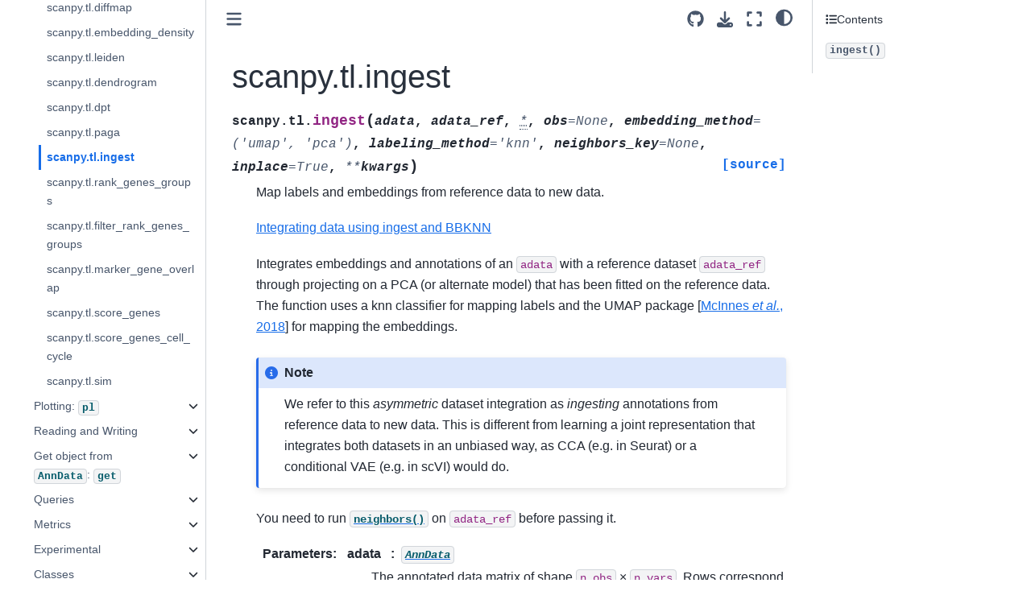

--- FILE ---
content_type: text/html; charset=utf-8
request_url: https://scanpy.readthedocs.io/en/latest/generated/scanpy.tl.ingest.html
body_size: 9569
content:

<!DOCTYPE html>


<html lang="en" data-content_root="../" >

  <head>
    <meta charset="utf-8" />
    <meta name="viewport" content="width=device-width, initial-scale=1.0" /><meta name="viewport" content="width=device-width, initial-scale=1" />
<meta property="og:title" content="scanpy.tl.ingest" />
<meta property="og:type" content="website" />
<meta property="og:url" content="https://scanpy.readthedocs.io/en/stable/generated/scanpy.tl.ingest.html" />
<meta property="og:site_name" content="Scanpy" />
<meta property="og:image" content="https://scanpy.readthedocs.io/en/stable/_static/Scanpy_Logo_BrightFG.svg" />
<meta property="og:image:alt" content="Scanpy" />

    <title>scanpy.tl.ingest &#8212; scanpy</title>
  
  
  
  <script data-cfasync="false">
    document.documentElement.dataset.mode = localStorage.getItem("mode") || "";
    document.documentElement.dataset.theme = localStorage.getItem("theme") || "";
  </script>
  
  <!-- Loaded before other Sphinx assets -->
  <link href="../_static/styles/theme.css?digest=dfe6caa3a7d634c4db9b" rel="stylesheet" />
<link href="../_static/styles/bootstrap.css?digest=dfe6caa3a7d634c4db9b" rel="stylesheet" />
<link href="../_static/styles/pydata-sphinx-theme.css?digest=dfe6caa3a7d634c4db9b" rel="stylesheet" />

  
  <link href="../_static/vendor/fontawesome/6.5.2/css/all.min.css?digest=dfe6caa3a7d634c4db9b" rel="stylesheet" />
  <link rel="preload" as="font" type="font/woff2" crossorigin href="../_static/vendor/fontawesome/6.5.2/webfonts/fa-solid-900.woff2" />
<link rel="preload" as="font" type="font/woff2" crossorigin href="../_static/vendor/fontawesome/6.5.2/webfonts/fa-brands-400.woff2" />
<link rel="preload" as="font" type="font/woff2" crossorigin href="../_static/vendor/fontawesome/6.5.2/webfonts/fa-regular-400.woff2" />

    <link rel="stylesheet" type="text/css" href="../_static/pygments.css?v=b86133f3" />
    <link rel="stylesheet" type="text/css" href="../_static/styles/scanpy.css?v=aeb9054f" />
    <link rel="stylesheet" type="text/css" href="../_static/mystnb.8ecb98da25f57f5357bf6f572d296f466b2cfe2517ffebfabe82451661e28f02.css" />
    <link rel="stylesheet" type="text/css" href="../_static/copybutton.css?v=76b2166b" />
    <link rel="stylesheet" type="text/css" href="../_static/plot_directive.css" />
    <link rel="stylesheet" type="text/css" href="../_static/sphinx-design.min.css?v=95c83b7e" />
  
  <!-- Pre-loaded scripts that we'll load fully later -->
  <link rel="preload" as="script" href="../_static/scripts/bootstrap.js?digest=dfe6caa3a7d634c4db9b" />
<link rel="preload" as="script" href="../_static/scripts/pydata-sphinx-theme.js?digest=dfe6caa3a7d634c4db9b" />
  <script src="../_static/vendor/fontawesome/6.5.2/js/all.min.js?digest=dfe6caa3a7d634c4db9b"></script>

    
    
    <script src="../_static/documentation_options.js?v=66482c63"></script>
    <script src="../_static/doctools.js?v=9bcbadda"></script>
    <script src="../_static/sphinx_highlight.js?v=dc90522c"></script>
    <script src="../_static/clipboard.min.js?v=a7894cd8"></script>
    <script src="../_static/copybutton.js?v=f281be69"></script>
    <script defer="defer" src="../_static/scripts/rtd-sphinx-search.js?v=2d20a6bd"></script>
    <script src="../_static/scripts/sphinx-book-theme.js?v=887ef09a"></script>
    <script src="../_static/design-tabs.js?v=f930bc37"></script>
    <script>DOCUMENTATION_OPTIONS.pagename = 'generated/scanpy.tl.ingest';</script>
    

    <link rel="index" title="Index" href="../genindex.html" />
    <link rel="search" title="Search" href="../search.html" />
    <link rel="next" title="scanpy.tl.rank_genes_groups" href="scanpy.tl.rank_genes_groups.html" />
    <link rel="prev" title="scanpy.tl.paga" href="scanpy.tl.paga.html" />
  <meta name="viewport" content="width=device-width, initial-scale=1"/>
  <meta name="docsearch:language" content="en"/>
    <meta name="readthedocs-addons-api-version" content="1" />
    

  <script async type="text/javascript" src="/_/static/javascript/readthedocs-addons.js"></script><meta name="readthedocs-project-slug" content="icb-scanpy" /><meta name="readthedocs-version-slug" content="latest" /><meta name="readthedocs-resolver-filename" content="/generated/scanpy.tl.ingest.html" /><meta name="readthedocs-http-status" content="200" /></head>
  
  
  <body data-bs-spy="scroll" data-bs-target=".bd-toc-nav" data-offset="180" data-bs-root-margin="0px 0px -60%" data-default-mode="">

  
  
  <div id="pst-skip-link" class="skip-link d-print-none"><a href="#main-content">Skip to main content</a></div>
  
  <div id="pst-scroll-pixel-helper"></div>
  
  <button type="button" class="btn rounded-pill" id="pst-back-to-top">
    <i class="fa-solid fa-arrow-up"></i>Back to top</button>

  
  <input type="checkbox"
          class="sidebar-toggle"
          id="pst-primary-sidebar-checkbox"/>
  <label class="overlay overlay-primary" for="pst-primary-sidebar-checkbox"></label>
  
  <input type="checkbox"
          class="sidebar-toggle"
          id="pst-secondary-sidebar-checkbox"/>
  <label class="overlay overlay-secondary" for="pst-secondary-sidebar-checkbox"></label>
  
  <div class="search-button__wrapper">
    <div class="search-button__overlay"></div>
    <div class="search-button__search-container">
<form class="bd-search d-flex align-items-center"
      action="../search.html"
      method="get">
  <i class="fa-solid fa-magnifying-glass"></i>
  <input type="search"
         class="form-control"
         name="q"
         id="search-input"
         placeholder="Search..."
         aria-label="Search..."
         autocomplete="off"
         autocorrect="off"
         autocapitalize="off"
         spellcheck="false"/>
  <span class="search-button__kbd-shortcut"><kbd class="kbd-shortcut__modifier">Ctrl</kbd>+<kbd>K</kbd></span>
</form></div>
  </div>

  <div class="pst-async-banner-revealer d-none">
  <aside id="bd-header-version-warning" class="d-none d-print-none" aria-label="Version warning"></aside>
</div>

  
    <header class="bd-header navbar navbar-expand-lg bd-navbar d-print-none">
    </header>
  

  <div class="bd-container">
    <div class="bd-container__inner bd-page-width">
      
      
      
      <div class="bd-sidebar-primary bd-sidebar">
        

  
  <div class="sidebar-header-items sidebar-primary__section">
    
    
    
    
  </div>
  
    <div class="sidebar-primary-items__start sidebar-primary__section">
        <div class="sidebar-primary-item">

  
    
  

<a class="navbar-brand logo" href="../index.html">
  
  
  
  
  
    
    
      
    
    
    <img src="../_static/Scanpy_Logo_BrightFG.svg" class="logo__image only-light" alt="scanpy - Home"/>
    <script>document.write(`<img src="../_static/Scanpy_Logo_BrightFG.svg" class="logo__image only-dark" alt="scanpy - Home"/>`);</script>
  
  
</a></div>
        <div class="sidebar-primary-item">

 <script>
 document.write(`
   <button class="btn search-button-field search-button__button" title="Search" aria-label="Search" data-bs-placement="bottom" data-bs-toggle="tooltip">
    <i class="fa-solid fa-magnifying-glass"></i>
    <span class="search-button__default-text">Search</span>
    <span class="search-button__kbd-shortcut"><kbd class="kbd-shortcut__modifier">Ctrl</kbd>+<kbd class="kbd-shortcut__modifier">K</kbd></span>
   </button>
 `);
 </script></div>
        <div class="sidebar-primary-item"><nav class="bd-links bd-docs-nav" aria-label="Main">
    <div class="bd-toc-item navbar-nav active">
        <ul class="current nav bd-sidenav">
<li class="toctree-l1"><a class="reference internal" href="../installation.html">Installation</a></li>
<li class="toctree-l1 has-children"><a class="reference internal" href="../tutorials/index.html">Tutorials</a><details><summary><span class="toctree-toggle" role="presentation"><i class="fa-solid fa-chevron-down"></i></span></summary><ul>
<li class="toctree-l2 has-children"><a class="reference internal" href="../tutorials/basics/index.html">Basics</a><details><summary><span class="toctree-toggle" role="presentation"><i class="fa-solid fa-chevron-down"></i></span></summary><ul>
<li class="toctree-l3"><a class="reference internal" href="../tutorials/basics/clustering.html">Preprocessing and clustering</a></li>
<li class="toctree-l3"><a class="reference internal" href="../tutorials/basics/clustering-2017.html">Preprocessing and clustering 3k PBMCs (legacy workflow)</a></li>
<li class="toctree-l3"><a class="reference internal" href="../tutorials/basics/integrating-data-using-ingest.html">Integrating data using ingest and BBKNN</a></li>
</ul>
</details></li>
<li class="toctree-l2 has-children"><a class="reference internal" href="../tutorials/plotting/index.html">Plotting</a><details><summary><span class="toctree-toggle" role="presentation"><i class="fa-solid fa-chevron-down"></i></span></summary><ul>
<li class="toctree-l3"><a class="reference internal" href="../tutorials/plotting/core.html">Core plotting functions</a></li>
<li class="toctree-l3"><a class="reference internal" href="../tutorials/plotting/advanced.html">Customizing Scanpy plots</a></li>
</ul>
</details></li>
<li class="toctree-l2 has-children"><a class="reference internal" href="../tutorials/trajectories/index.html">Trajectories</a><details><summary><span class="toctree-toggle" role="presentation"><i class="fa-solid fa-chevron-down"></i></span></summary><ul>
<li class="toctree-l3"><a class="reference internal" href="../tutorials/trajectories/paga-paul15.html">Trajectory inference for hematopoiesis in mouse</a></li>
</ul>
</details></li>
<li class="toctree-l2 has-children"><a class="reference internal" href="../tutorials/experimental/index.html">Experimental</a><details><summary><span class="toctree-toggle" role="presentation"><i class="fa-solid fa-chevron-down"></i></span></summary><ul>
<li class="toctree-l3"><a class="reference internal" href="../tutorials/experimental/pearson_residuals.html">How to preprocess UMI count data with analytic Pearson residuals</a></li>
<li class="toctree-l3"><a class="reference internal" href="../tutorials/experimental/dask.html">Using <code class="docutils literal notranslate"><span class="pre">dask</span></code> with Scanpy</a></li>
</ul>
</details></li>
</ul>
</details></li>
<li class="toctree-l1"><a class="reference internal" href="../usage-principles.html">Usage Principles</a></li>
<li class="toctree-l1 has-children"><a class="reference internal" href="../how-to/index.html">How to</a><details><summary><span class="toctree-toggle" role="presentation"><i class="fa-solid fa-chevron-down"></i></span></summary><ul>
<li class="toctree-l2"><a class="reference internal" href="../how-to/cell-cycle.html">Cell-Cycle Scoring and Regression</a></li>
<li class="toctree-l2"><a class="reference internal" href="../how-to/knn-transformers.html">Using other kNN libraries in Scanpy</a></li>
<li class="toctree-l2"><a class="reference internal" href="../how-to/plotting-with-marsilea.html">Plotting with Marsilea</a></li>
</ul>
</details></li>
<li class="toctree-l1 current active has-children"><a class="reference internal" href="../api/index.html">API</a><details open="open"><summary><span class="toctree-toggle" role="presentation"><i class="fa-solid fa-chevron-down"></i></span></summary><ul class="current">
<li class="toctree-l2 has-children"><a class="reference internal" href="../api/preprocessing.html">Preprocessing: <code class="docutils literal notranslate"><span class="pre">pp</span></code></a><details><summary><span class="toctree-toggle" role="presentation"><i class="fa-solid fa-chevron-down"></i></span></summary><ul>
<li class="toctree-l3"><a class="reference internal" href="scanpy.pp.calculate_qc_metrics.html">scanpy.pp.calculate_qc_metrics</a></li>
<li class="toctree-l3"><a class="reference internal" href="scanpy.pp.filter_cells.html">scanpy.pp.filter_cells</a></li>
<li class="toctree-l3"><a class="reference internal" href="scanpy.pp.filter_genes.html">scanpy.pp.filter_genes</a></li>
<li class="toctree-l3"><a class="reference internal" href="scanpy.pp.highly_variable_genes.html">scanpy.pp.highly_variable_genes</a></li>
<li class="toctree-l3"><a class="reference internal" href="scanpy.pp.log1p.html">scanpy.pp.log1p</a></li>
<li class="toctree-l3"><a class="reference internal" href="scanpy.pp.pca.html">scanpy.pp.pca</a></li>
<li class="toctree-l3"><a class="reference internal" href="scanpy.pp.normalize_total.html">scanpy.pp.normalize_total</a></li>
<li class="toctree-l3"><a class="reference internal" href="scanpy.pp.regress_out.html">scanpy.pp.regress_out</a></li>
<li class="toctree-l3"><a class="reference internal" href="scanpy.pp.scale.html">scanpy.pp.scale</a></li>
<li class="toctree-l3"><a class="reference internal" href="scanpy.pp.sample.html">scanpy.pp.sample</a></li>
<li class="toctree-l3"><a class="reference internal" href="scanpy.pp.downsample_counts.html">scanpy.pp.downsample_counts</a></li>
<li class="toctree-l3"><a class="reference internal" href="../api/generated/scanpy.pp.recipe_zheng17.html">scanpy.pp.recipe_zheng17</a></li>
<li class="toctree-l3"><a class="reference internal" href="../api/generated/scanpy.pp.recipe_weinreb17.html">scanpy.pp.recipe_weinreb17</a></li>
<li class="toctree-l3"><a class="reference internal" href="../api/generated/scanpy.pp.recipe_seurat.html">scanpy.pp.recipe_seurat</a></li>
<li class="toctree-l3"><a class="reference internal" href="../api/generated/scanpy.pp.combat.html">scanpy.pp.combat</a></li>
<li class="toctree-l3"><a class="reference internal" href="../api/generated/scanpy.pp.scrublet.html">scanpy.pp.scrublet</a></li>
<li class="toctree-l3"><a class="reference internal" href="../api/generated/scanpy.pp.scrublet_simulate_doublets.html">scanpy.pp.scrublet_simulate_doublets</a></li>
<li class="toctree-l3"><a class="reference internal" href="../api/generated/scanpy.pp.neighbors.html">scanpy.pp.neighbors</a></li>
</ul>
</details></li>
<li class="toctree-l2 current active has-children"><a class="reference internal" href="../api/tools.html">Tools: <code class="docutils literal notranslate"><span class="pre">tl</span></code></a><details open="open"><summary><span class="toctree-toggle" role="presentation"><i class="fa-solid fa-chevron-down"></i></span></summary><ul class="current">
<li class="toctree-l3"><a class="reference internal" href="scanpy.pp.pca.html">scanpy.pp.pca</a></li>
<li class="toctree-l3"><a class="reference internal" href="scanpy.tl.tsne.html">scanpy.tl.tsne</a></li>
<li class="toctree-l3"><a class="reference internal" href="scanpy.tl.umap.html">scanpy.tl.umap</a></li>
<li class="toctree-l3"><a class="reference internal" href="scanpy.tl.draw_graph.html">scanpy.tl.draw_graph</a></li>
<li class="toctree-l3"><a class="reference internal" href="scanpy.tl.diffmap.html">scanpy.tl.diffmap</a></li>
<li class="toctree-l3"><a class="reference internal" href="scanpy.tl.embedding_density.html">scanpy.tl.embedding_density</a></li>
<li class="toctree-l3"><a class="reference internal" href="scanpy.tl.leiden.html">scanpy.tl.leiden</a></li>
<li class="toctree-l3"><a class="reference internal" href="scanpy.tl.dendrogram.html">scanpy.tl.dendrogram</a></li>
<li class="toctree-l3"><a class="reference internal" href="scanpy.tl.dpt.html">scanpy.tl.dpt</a></li>
<li class="toctree-l3"><a class="reference internal" href="scanpy.tl.paga.html">scanpy.tl.paga</a></li>
<li class="toctree-l3 current active"><a class="current reference internal" href="#">scanpy.tl.ingest</a></li>
<li class="toctree-l3"><a class="reference internal" href="scanpy.tl.rank_genes_groups.html">scanpy.tl.rank_genes_groups</a></li>
<li class="toctree-l3"><a class="reference internal" href="scanpy.tl.filter_rank_genes_groups.html">scanpy.tl.filter_rank_genes_groups</a></li>
<li class="toctree-l3"><a class="reference internal" href="scanpy.tl.marker_gene_overlap.html">scanpy.tl.marker_gene_overlap</a></li>
<li class="toctree-l3"><a class="reference internal" href="scanpy.tl.score_genes.html">scanpy.tl.score_genes</a></li>
<li class="toctree-l3"><a class="reference internal" href="scanpy.tl.score_genes_cell_cycle.html">scanpy.tl.score_genes_cell_cycle</a></li>
<li class="toctree-l3"><a class="reference internal" href="scanpy.tl.sim.html">scanpy.tl.sim</a></li>
</ul>
</details></li>
<li class="toctree-l2 has-children"><a class="reference internal" href="../api/plotting.html">Plotting: <code class="docutils literal notranslate"><span class="pre">pl</span></code></a><details><summary><span class="toctree-toggle" role="presentation"><i class="fa-solid fa-chevron-down"></i></span></summary><ul>
<li class="toctree-l3"><a class="reference internal" href="scanpy.pl.scatter.html">scanpy.pl.scatter</a></li>
<li class="toctree-l3"><a class="reference internal" href="scanpy.pl.heatmap.html">scanpy.pl.heatmap</a></li>
<li class="toctree-l3"><a class="reference internal" href="scanpy.pl.dotplot.html">scanpy.pl.dotplot</a></li>
<li class="toctree-l3"><a class="reference internal" href="scanpy.pl.tracksplot.html">scanpy.pl.tracksplot</a></li>
<li class="toctree-l3"><a class="reference internal" href="scanpy.pl.violin.html">scanpy.pl.violin</a></li>
<li class="toctree-l3"><a class="reference internal" href="scanpy.pl.stacked_violin.html">scanpy.pl.stacked_violin</a></li>
<li class="toctree-l3"><a class="reference internal" href="scanpy.pl.matrixplot.html">scanpy.pl.matrixplot</a></li>
<li class="toctree-l3"><a class="reference internal" href="scanpy.pl.clustermap.html">scanpy.pl.clustermap</a></li>
<li class="toctree-l3"><a class="reference internal" href="scanpy.pl.ranking.html">scanpy.pl.ranking</a></li>
<li class="toctree-l3"><a class="reference internal" href="scanpy.pl.dendrogram.html">scanpy.pl.dendrogram</a></li>
<li class="toctree-l3 has-children"><a class="reference internal" href="../api/generated/classes/scanpy.pl.DotPlot.html">scanpy.pl.DotPlot</a><details><summary><span class="toctree-toggle" role="presentation"><i class="fa-solid fa-chevron-down"></i></span></summary><ul>
<li class="toctree-l4"><a class="reference internal" href="../api/generated/classes/scanpy.pl.DotPlot.DEFAULT_COLORMAP.html">scanpy.pl.DotPlot.DEFAULT_COLORMAP</a></li>
<li class="toctree-l4"><a class="reference internal" href="../api/generated/classes/scanpy.pl.DotPlot.DEFAULT_COLOR_LEGEND_TITLE.html">scanpy.pl.DotPlot.DEFAULT_COLOR_LEGEND_TITLE</a></li>
<li class="toctree-l4"><a class="reference internal" href="../api/generated/classes/scanpy.pl.DotPlot.DEFAULT_COLOR_ON.html">scanpy.pl.DotPlot.DEFAULT_COLOR_ON</a></li>
<li class="toctree-l4"><a class="reference internal" href="../api/generated/classes/scanpy.pl.DotPlot.DEFAULT_DOT_EDGECOLOR.html">scanpy.pl.DotPlot.DEFAULT_DOT_EDGECOLOR</a></li>
<li class="toctree-l4"><a class="reference internal" href="../api/generated/classes/scanpy.pl.DotPlot.DEFAULT_DOT_EDGELW.html">scanpy.pl.DotPlot.DEFAULT_DOT_EDGELW</a></li>
<li class="toctree-l4"><a class="reference internal" href="../api/generated/classes/scanpy.pl.DotPlot.DEFAULT_DOT_MAX.html">scanpy.pl.DotPlot.DEFAULT_DOT_MAX</a></li>
<li class="toctree-l4"><a class="reference internal" href="../api/generated/classes/scanpy.pl.DotPlot.DEFAULT_DOT_MIN.html">scanpy.pl.DotPlot.DEFAULT_DOT_MIN</a></li>
<li class="toctree-l4"><a class="reference internal" href="../api/generated/classes/scanpy.pl.DotPlot.DEFAULT_LARGEST_DOT.html">scanpy.pl.DotPlot.DEFAULT_LARGEST_DOT</a></li>
<li class="toctree-l4"><a class="reference internal" href="../api/generated/classes/scanpy.pl.DotPlot.DEFAULT_LEGENDS_WIDTH.html">scanpy.pl.DotPlot.DEFAULT_LEGENDS_WIDTH</a></li>
<li class="toctree-l4"><a class="reference internal" href="../api/generated/classes/scanpy.pl.DotPlot.DEFAULT_PLOT_X_PADDING.html">scanpy.pl.DotPlot.DEFAULT_PLOT_X_PADDING</a></li>
<li class="toctree-l4"><a class="reference internal" href="../api/generated/classes/scanpy.pl.DotPlot.DEFAULT_PLOT_Y_PADDING.html">scanpy.pl.DotPlot.DEFAULT_PLOT_Y_PADDING</a></li>
<li class="toctree-l4"><a class="reference internal" href="../api/generated/classes/scanpy.pl.DotPlot.DEFAULT_SAVE_PREFIX.html">scanpy.pl.DotPlot.DEFAULT_SAVE_PREFIX</a></li>
<li class="toctree-l4"><a class="reference internal" href="../api/generated/classes/scanpy.pl.DotPlot.DEFAULT_SIZE_EXPONENT.html">scanpy.pl.DotPlot.DEFAULT_SIZE_EXPONENT</a></li>
<li class="toctree-l4"><a class="reference internal" href="../api/generated/classes/scanpy.pl.DotPlot.DEFAULT_SIZE_LEGEND_TITLE.html">scanpy.pl.DotPlot.DEFAULT_SIZE_LEGEND_TITLE</a></li>
<li class="toctree-l4"><a class="reference internal" href="../api/generated/classes/scanpy.pl.DotPlot.DEFAULT_SMALLEST_DOT.html">scanpy.pl.DotPlot.DEFAULT_SMALLEST_DOT</a></li>
<li class="toctree-l4"><a class="reference internal" href="../api/generated/classes/scanpy.pl.DotPlot.legend.html">scanpy.pl.DotPlot.legend</a></li>
<li class="toctree-l4"><a class="reference internal" href="../api/generated/classes/scanpy.pl.DotPlot.style.html">scanpy.pl.DotPlot.style</a></li>
</ul>
</details></li>
<li class="toctree-l3 has-children"><a class="reference internal" href="../api/generated/classes/scanpy.pl.MatrixPlot.html">scanpy.pl.MatrixPlot</a><details><summary><span class="toctree-toggle" role="presentation"><i class="fa-solid fa-chevron-down"></i></span></summary><ul>
<li class="toctree-l4"><a class="reference internal" href="../api/generated/classes/scanpy.pl.MatrixPlot.DEFAULT_COLORMAP.html">scanpy.pl.MatrixPlot.DEFAULT_COLORMAP</a></li>
<li class="toctree-l4"><a class="reference internal" href="../api/generated/classes/scanpy.pl.MatrixPlot.DEFAULT_COLOR_LEGEND_TITLE.html">scanpy.pl.MatrixPlot.DEFAULT_COLOR_LEGEND_TITLE</a></li>
<li class="toctree-l4"><a class="reference internal" href="../api/generated/classes/scanpy.pl.MatrixPlot.DEFAULT_EDGE_COLOR.html">scanpy.pl.MatrixPlot.DEFAULT_EDGE_COLOR</a></li>
<li class="toctree-l4"><a class="reference internal" href="../api/generated/classes/scanpy.pl.MatrixPlot.DEFAULT_EDGE_LW.html">scanpy.pl.MatrixPlot.DEFAULT_EDGE_LW</a></li>
<li class="toctree-l4"><a class="reference internal" href="../api/generated/classes/scanpy.pl.MatrixPlot.DEFAULT_SAVE_PREFIX.html">scanpy.pl.MatrixPlot.DEFAULT_SAVE_PREFIX</a></li>
<li class="toctree-l4"><a class="reference internal" href="../api/generated/classes/scanpy.pl.MatrixPlot.style.html">scanpy.pl.MatrixPlot.style</a></li>
</ul>
</details></li>
<li class="toctree-l3 has-children"><a class="reference internal" href="../api/generated/classes/scanpy.pl.StackedViolin.html">scanpy.pl.StackedViolin</a><details><summary><span class="toctree-toggle" role="presentation"><i class="fa-solid fa-chevron-down"></i></span></summary><ul>
<li class="toctree-l4"><a class="reference internal" href="../api/generated/classes/scanpy.pl.StackedViolin.DEFAULT_COLORMAP.html">scanpy.pl.StackedViolin.DEFAULT_COLORMAP</a></li>
<li class="toctree-l4"><a class="reference internal" href="../api/generated/classes/scanpy.pl.StackedViolin.DEFAULT_COLOR_LEGEND_TITLE.html">scanpy.pl.StackedViolin.DEFAULT_COLOR_LEGEND_TITLE</a></li>
<li class="toctree-l4"><a class="reference internal" href="../api/generated/classes/scanpy.pl.StackedViolin.DEFAULT_CUT.html">scanpy.pl.StackedViolin.DEFAULT_CUT</a></li>
<li class="toctree-l4"><a class="reference internal" href="../api/generated/classes/scanpy.pl.StackedViolin.DEFAULT_DENSITY_NORM.html">scanpy.pl.StackedViolin.DEFAULT_DENSITY_NORM</a></li>
<li class="toctree-l4"><a class="reference internal" href="../api/generated/classes/scanpy.pl.StackedViolin.DEFAULT_INNER.html">scanpy.pl.StackedViolin.DEFAULT_INNER</a></li>
<li class="toctree-l4"><a class="reference internal" href="../api/generated/classes/scanpy.pl.StackedViolin.DEFAULT_JITTER.html">scanpy.pl.StackedViolin.DEFAULT_JITTER</a></li>
<li class="toctree-l4"><a class="reference internal" href="../api/generated/classes/scanpy.pl.StackedViolin.DEFAULT_JITTER_SIZE.html">scanpy.pl.StackedViolin.DEFAULT_JITTER_SIZE</a></li>
<li class="toctree-l4"><a class="reference internal" href="../api/generated/classes/scanpy.pl.StackedViolin.DEFAULT_LINE_WIDTH.html">scanpy.pl.StackedViolin.DEFAULT_LINE_WIDTH</a></li>
<li class="toctree-l4"><a class="reference internal" href="../api/generated/classes/scanpy.pl.StackedViolin.DEFAULT_PLOT_X_PADDING.html">scanpy.pl.StackedViolin.DEFAULT_PLOT_X_PADDING</a></li>
<li class="toctree-l4"><a class="reference internal" href="../api/generated/classes/scanpy.pl.StackedViolin.DEFAULT_PLOT_YTICKLABELS.html">scanpy.pl.StackedViolin.DEFAULT_PLOT_YTICKLABELS</a></li>
<li class="toctree-l4"><a class="reference internal" href="../api/generated/classes/scanpy.pl.StackedViolin.DEFAULT_PLOT_Y_PADDING.html">scanpy.pl.StackedViolin.DEFAULT_PLOT_Y_PADDING</a></li>
<li class="toctree-l4"><a class="reference internal" href="../api/generated/classes/scanpy.pl.StackedViolin.DEFAULT_ROW_PALETTE.html">scanpy.pl.StackedViolin.DEFAULT_ROW_PALETTE</a></li>
<li class="toctree-l4"><a class="reference internal" href="../api/generated/classes/scanpy.pl.StackedViolin.DEFAULT_SAVE_PREFIX.html">scanpy.pl.StackedViolin.DEFAULT_SAVE_PREFIX</a></li>
<li class="toctree-l4"><a class="reference internal" href="../api/generated/classes/scanpy.pl.StackedViolin.DEFAULT_STRIPPLOT.html">scanpy.pl.StackedViolin.DEFAULT_STRIPPLOT</a></li>
<li class="toctree-l4"><a class="reference internal" href="../api/generated/classes/scanpy.pl.StackedViolin.DEFAULT_YLIM.html">scanpy.pl.StackedViolin.DEFAULT_YLIM</a></li>
<li class="toctree-l4"><a class="reference internal" href="../api/generated/classes/scanpy.pl.StackedViolin.style.html">scanpy.pl.StackedViolin.style</a></li>
</ul>
</details></li>
<li class="toctree-l3"><a class="reference internal" href="../api/generated/scanpy.pl.highest_expr_genes.html">scanpy.pl.highest_expr_genes</a></li>
<li class="toctree-l3"><a class="reference internal" href="../api/generated/scanpy.pl.highly_variable_genes.html">scanpy.pl.highly_variable_genes</a></li>
<li class="toctree-l3"><a class="reference internal" href="../api/generated/scanpy.pl.scrublet_score_distribution.html">scanpy.pl.scrublet_score_distribution</a></li>
<li class="toctree-l3"><a class="reference internal" href="../api/generated/scanpy.pl.pca.html">scanpy.pl.pca</a></li>
<li class="toctree-l3"><a class="reference internal" href="../api/generated/scanpy.pl.pca_loadings.html">scanpy.pl.pca_loadings</a></li>
<li class="toctree-l3"><a class="reference internal" href="../api/generated/scanpy.pl.pca_variance_ratio.html">scanpy.pl.pca_variance_ratio</a></li>
<li class="toctree-l3"><a class="reference internal" href="../api/generated/scanpy.pl.pca_overview.html">scanpy.pl.pca_overview</a></li>
<li class="toctree-l3"><a class="reference internal" href="../api/generated/scanpy.pl.tsne.html">scanpy.pl.tsne</a></li>
<li class="toctree-l3"><a class="reference internal" href="../api/generated/scanpy.pl.umap.html">scanpy.pl.umap</a></li>
<li class="toctree-l3"><a class="reference internal" href="../api/generated/scanpy.pl.diffmap.html">scanpy.pl.diffmap</a></li>
<li class="toctree-l3"><a class="reference internal" href="../api/generated/scanpy.pl.draw_graph.html">scanpy.pl.draw_graph</a></li>
<li class="toctree-l3"><a class="reference internal" href="../api/generated/scanpy.pl.spatial.html">scanpy.pl.spatial</a></li>
<li class="toctree-l3"><a class="reference internal" href="../api/generated/scanpy.pl.embedding.html">scanpy.pl.embedding</a></li>
<li class="toctree-l3"><a class="reference internal" href="../api/generated/scanpy.pl.embedding_density.html">scanpy.pl.embedding_density</a></li>
<li class="toctree-l3"><a class="reference internal" href="../api/generated/scanpy.pl.dpt_groups_pseudotime.html">scanpy.pl.dpt_groups_pseudotime</a></li>
<li class="toctree-l3"><a class="reference internal" href="../api/generated/scanpy.pl.dpt_timeseries.html">scanpy.pl.dpt_timeseries</a></li>
<li class="toctree-l3"><a class="reference internal" href="../api/generated/scanpy.pl.paga.html">scanpy.pl.paga</a></li>
<li class="toctree-l3"><a class="reference internal" href="../api/generated/scanpy.pl.paga_path.html">scanpy.pl.paga_path</a></li>
<li class="toctree-l3"><a class="reference internal" href="../api/generated/scanpy.pl.paga_compare.html">scanpy.pl.paga_compare</a></li>
<li class="toctree-l3"><a class="reference internal" href="../api/generated/scanpy.pl.correlation_matrix.html">scanpy.pl.correlation_matrix</a></li>
<li class="toctree-l3"><a class="reference internal" href="../api/generated/scanpy.pl.rank_genes_groups.html">scanpy.pl.rank_genes_groups</a></li>
<li class="toctree-l3"><a class="reference internal" href="../api/generated/scanpy.pl.rank_genes_groups_violin.html">scanpy.pl.rank_genes_groups_violin</a></li>
<li class="toctree-l3"><a class="reference internal" href="../api/generated/scanpy.pl.rank_genes_groups_stacked_violin.html">scanpy.pl.rank_genes_groups_stacked_violin</a></li>
<li class="toctree-l3"><a class="reference internal" href="../api/generated/scanpy.pl.rank_genes_groups_heatmap.html">scanpy.pl.rank_genes_groups_heatmap</a></li>
<li class="toctree-l3"><a class="reference internal" href="../api/generated/scanpy.pl.rank_genes_groups_dotplot.html">scanpy.pl.rank_genes_groups_dotplot</a></li>
<li class="toctree-l3"><a class="reference internal" href="../api/generated/scanpy.pl.rank_genes_groups_matrixplot.html">scanpy.pl.rank_genes_groups_matrixplot</a></li>
<li class="toctree-l3"><a class="reference internal" href="../api/generated/scanpy.pl.rank_genes_groups_tracksplot.html">scanpy.pl.rank_genes_groups_tracksplot</a></li>
<li class="toctree-l3"><a class="reference internal" href="../api/generated/scanpy.pl.sim.html">scanpy.pl.sim</a></li>
</ul>
</details></li>
<li class="toctree-l2 has-children"><a class="reference internal" href="../api/io.html">Reading and Writing</a><details><summary><span class="toctree-toggle" role="presentation"><i class="fa-solid fa-chevron-down"></i></span></summary><ul>
<li class="toctree-l3"><a class="reference internal" href="scanpy.write.html">scanpy.write</a></li>
<li class="toctree-l3"><a class="reference internal" href="scanpy.read.html">scanpy.read</a></li>
<li class="toctree-l3"><a class="reference internal" href="scanpy.read_10x_h5.html">scanpy.read_10x_h5</a></li>
<li class="toctree-l3"><a class="reference internal" href="scanpy.read_10x_mtx.html">scanpy.read_10x_mtx</a></li>
<li class="toctree-l3"><a class="reference internal" href="scanpy.read_visium.html">scanpy.read_visium</a></li>
<li class="toctree-l3"><a class="reference internal" href="scanpy.read_h5ad.html">scanpy.read_h5ad</a></li>
<li class="toctree-l3"><a class="reference internal" href="scanpy.read_csv.html">scanpy.read_csv</a></li>
<li class="toctree-l3"><a class="reference internal" href="scanpy.read_excel.html">scanpy.read_excel</a></li>
<li class="toctree-l3"><a class="reference internal" href="scanpy.read_hdf.html">scanpy.read_hdf</a></li>
<li class="toctree-l3"><a class="reference internal" href="scanpy.read_loom.html">scanpy.read_loom</a></li>
<li class="toctree-l3"><a class="reference internal" href="scanpy.read_mtx.html">scanpy.read_mtx</a></li>
<li class="toctree-l3"><a class="reference internal" href="scanpy.read_text.html">scanpy.read_text</a></li>
<li class="toctree-l3"><a class="reference internal" href="scanpy.read_umi_tools.html">scanpy.read_umi_tools</a></li>
</ul>
</details></li>
<li class="toctree-l2 has-children"><a class="reference internal" href="../api/get.html">Get object from <code class="docutils literal notranslate"><span class="pre">AnnData</span></code>: <code class="docutils literal notranslate"><span class="pre">get</span></code></a><details><summary><span class="toctree-toggle" role="presentation"><i class="fa-solid fa-chevron-down"></i></span></summary><ul>
<li class="toctree-l3"><a class="reference internal" href="scanpy.get.obs_df.html">scanpy.get.obs_df</a></li>
<li class="toctree-l3"><a class="reference internal" href="scanpy.get.var_df.html">scanpy.get.var_df</a></li>
<li class="toctree-l3"><a class="reference internal" href="scanpy.get.rank_genes_groups_df.html">scanpy.get.rank_genes_groups_df</a></li>
<li class="toctree-l3"><a class="reference internal" href="scanpy.get.aggregate.html">scanpy.get.aggregate</a></li>
</ul>
</details></li>
<li class="toctree-l2 has-children"><a class="reference internal" href="../api/queries.html">Queries</a><details><summary><span class="toctree-toggle" role="presentation"><i class="fa-solid fa-chevron-down"></i></span></summary><ul>
<li class="toctree-l3"><a class="reference internal" href="scanpy.queries.biomart_annotations.html">scanpy.queries.biomart_annotations</a></li>
<li class="toctree-l3"><a class="reference internal" href="scanpy.queries.gene_coordinates.html">scanpy.queries.gene_coordinates</a></li>
<li class="toctree-l3"><a class="reference internal" href="scanpy.queries.mitochondrial_genes.html">scanpy.queries.mitochondrial_genes</a></li>
<li class="toctree-l3"><a class="reference internal" href="scanpy.queries.enrich.html">scanpy.queries.enrich</a></li>
</ul>
</details></li>
<li class="toctree-l2 has-children"><a class="reference internal" href="../api/metrics.html">Metrics</a><details><summary><span class="toctree-toggle" role="presentation"><i class="fa-solid fa-chevron-down"></i></span></summary><ul>
<li class="toctree-l3"><a class="reference internal" href="scanpy.metrics.confusion_matrix.html">scanpy.metrics.confusion_matrix</a></li>
<li class="toctree-l3"><a class="reference internal" href="scanpy.metrics.gearys_c.html">scanpy.metrics.gearys_c</a></li>
<li class="toctree-l3"><a class="reference internal" href="scanpy.metrics.morans_i.html">scanpy.metrics.morans_i</a></li>
</ul>
</details></li>
<li class="toctree-l2 has-children"><a class="reference internal" href="../api/experimental.html">Experimental</a><details><summary><span class="toctree-toggle" role="presentation"><i class="fa-solid fa-chevron-down"></i></span></summary><ul>
<li class="toctree-l3"><a class="reference internal" href="scanpy.experimental.pp.normalize_pearson_residuals.html">scanpy.experimental.pp.normalize_pearson_residuals</a></li>
<li class="toctree-l3"><a class="reference internal" href="scanpy.experimental.pp.normalize_pearson_residuals_pca.html">scanpy.experimental.pp.normalize_pearson_residuals_pca</a></li>
<li class="toctree-l3"><a class="reference internal" href="scanpy.experimental.pp.highly_variable_genes.html">scanpy.experimental.pp.highly_variable_genes</a></li>
<li class="toctree-l3"><a class="reference internal" href="scanpy.experimental.pp.recipe_pearson_residuals.html">scanpy.experimental.pp.recipe_pearson_residuals</a></li>
</ul>
</details></li>
<li class="toctree-l2 has-children"><a class="reference internal" href="../api/classes.html">Classes</a><details><summary><span class="toctree-toggle" role="presentation"><i class="fa-solid fa-chevron-down"></i></span></summary><ul>
<li class="toctree-l3 has-children"><a class="reference internal" href="scanpy.Neighbors.html">scanpy.Neighbors</a><details><summary><span class="toctree-toggle" role="presentation"><i class="fa-solid fa-chevron-down"></i></span></summary><ul>
<li class="toctree-l4"><a class="reference internal" href="scanpy.Neighbors.connectivities.html">scanpy.Neighbors.connectivities</a></li>
<li class="toctree-l4"><a class="reference internal" href="scanpy.Neighbors.distances.html">scanpy.Neighbors.distances</a></li>
<li class="toctree-l4"><a class="reference internal" href="scanpy.Neighbors.distances_dpt.html">scanpy.Neighbors.distances_dpt</a></li>
<li class="toctree-l4"><a class="reference internal" href="scanpy.Neighbors.eigen_basis.html">scanpy.Neighbors.eigen_basis</a></li>
<li class="toctree-l4"><a class="reference internal" href="scanpy.Neighbors.eigen_values.html">scanpy.Neighbors.eigen_values</a></li>
<li class="toctree-l4"><a class="reference internal" href="scanpy.Neighbors.rp_forest.html">scanpy.Neighbors.rp_forest</a></li>
<li class="toctree-l4"><a class="reference internal" href="scanpy.Neighbors.transitions.html">scanpy.Neighbors.transitions</a></li>
<li class="toctree-l4"><a class="reference internal" href="scanpy.Neighbors.transitions_sym.html">scanpy.Neighbors.transitions_sym</a></li>
<li class="toctree-l4"><a class="reference internal" href="scanpy.Neighbors.compute_eigen.html">scanpy.Neighbors.compute_eigen</a></li>
<li class="toctree-l4"><a class="reference internal" href="scanpy.Neighbors.compute_neighbors.html">scanpy.Neighbors.compute_neighbors</a></li>
<li class="toctree-l4"><a class="reference internal" href="scanpy.Neighbors.compute_transitions.html">scanpy.Neighbors.compute_transitions</a></li>
<li class="toctree-l4"><a class="reference internal" href="scanpy.Neighbors.to_igraph.html">scanpy.Neighbors.to_igraph</a></li>
</ul>
</details></li>
</ul>
</details></li>
<li class="toctree-l2 has-children"><a class="reference internal" href="../api/settings.html">Settings</a><details><summary><span class="toctree-toggle" role="presentation"><i class="fa-solid fa-chevron-down"></i></span></summary><ul>
<li class="toctree-l3"><a class="reference internal" href="scanpy.set_figure_params.html">scanpy.set_figure_params</a></li>
<li class="toctree-l3 has-children"><a class="reference internal" href="scanpy.settings.html">scanpy.settings</a><details><summary><span class="toctree-toggle" role="presentation"><i class="fa-solid fa-chevron-down"></i></span></summary><ul>
<li class="toctree-l4"><a class="reference internal" href="scanpy.settings.N_PCS.html">scanpy.settings.N_PCS</a></li>
<li class="toctree-l4"><a class="reference internal" href="scanpy.settings.autosave.html">scanpy.settings.autosave</a></li>
<li class="toctree-l4"><a class="reference internal" href="scanpy.settings.autoshow.html">scanpy.settings.autoshow</a></li>
<li class="toctree-l4"><a class="reference internal" href="scanpy.settings.cache_compression.html">scanpy.settings.cache_compression</a></li>
<li class="toctree-l4"><a class="reference internal" href="scanpy.settings.cachedir.html">scanpy.settings.cachedir</a></li>
<li class="toctree-l4"><a class="reference internal" href="scanpy.settings.categories_to_ignore.html">scanpy.settings.categories_to_ignore</a></li>
<li class="toctree-l4"><a class="reference internal" href="scanpy.settings.datasetdir.html">scanpy.settings.datasetdir</a></li>
<li class="toctree-l4"><a class="reference internal" href="scanpy.settings.figdir.html">scanpy.settings.figdir</a></li>
<li class="toctree-l4"><a class="reference internal" href="scanpy.settings.file_format_data.html">scanpy.settings.file_format_data</a></li>
<li class="toctree-l4"><a class="reference internal" href="scanpy.settings.file_format_figs.html">scanpy.settings.file_format_figs</a></li>
<li class="toctree-l4"><a class="reference internal" href="scanpy.settings.logfile.html">scanpy.settings.logfile</a></li>
<li class="toctree-l4"><a class="reference internal" href="scanpy.settings.logpath.html">scanpy.settings.logpath</a></li>
<li class="toctree-l4"><a class="reference internal" href="scanpy.settings.max_memory.html">scanpy.settings.max_memory</a></li>
<li class="toctree-l4"><a class="reference internal" href="scanpy.settings.n_jobs.html">scanpy.settings.n_jobs</a></li>
<li class="toctree-l4"><a class="reference internal" href="scanpy.settings.plot_suffix.html">scanpy.settings.plot_suffix</a></li>
<li class="toctree-l4"><a class="reference internal" href="scanpy.settings.verbosity.html">scanpy.settings.verbosity</a></li>
<li class="toctree-l4"><a class="reference internal" href="scanpy.settings.writedir.html">scanpy.settings.writedir</a></li>
</ul>
</details></li>
<li class="toctree-l3 has-children"><a class="reference internal" href="scanpy.Verbosity.html">scanpy.Verbosity</a><details><summary><span class="toctree-toggle" role="presentation"><i class="fa-solid fa-chevron-down"></i></span></summary><ul>
<li class="toctree-l4"><a class="reference internal" href="scanpy.Verbosity.level.html">scanpy.Verbosity.level</a></li>
<li class="toctree-l4"><a class="reference internal" href="scanpy.Verbosity.error.html">scanpy.Verbosity.error</a></li>
<li class="toctree-l4"><a class="reference internal" href="scanpy.Verbosity.warning.html">scanpy.Verbosity.warning</a></li>
<li class="toctree-l4"><a class="reference internal" href="scanpy.Verbosity.info.html">scanpy.Verbosity.info</a></li>
<li class="toctree-l4"><a class="reference internal" href="scanpy.Verbosity.hint.html">scanpy.Verbosity.hint</a></li>
<li class="toctree-l4"><a class="reference internal" href="scanpy.Verbosity.debug.html">scanpy.Verbosity.debug</a></li>
<li class="toctree-l4"><a class="reference internal" href="scanpy.Verbosity.override.html">scanpy.Verbosity.override</a></li>
</ul>
</details></li>
<li class="toctree-l3"><a class="reference internal" href="scanpy.logging.print_header.html">scanpy.logging.print_header</a></li>
</ul>
</details></li>
<li class="toctree-l2 has-children"><a class="reference internal" href="../api/datasets.html">Datasets</a><details><summary><span class="toctree-toggle" role="presentation"><i class="fa-solid fa-chevron-down"></i></span></summary><ul>
<li class="toctree-l3"><a class="reference internal" href="scanpy.datasets.blobs.html">scanpy.datasets.blobs</a></li>
<li class="toctree-l3"><a class="reference internal" href="scanpy.datasets.ebi_expression_atlas.html">scanpy.datasets.ebi_expression_atlas</a></li>
<li class="toctree-l3"><a class="reference internal" href="scanpy.datasets.krumsiek11.html">scanpy.datasets.krumsiek11</a></li>
<li class="toctree-l3"><a class="reference internal" href="scanpy.datasets.moignard15.html">scanpy.datasets.moignard15</a></li>
<li class="toctree-l3"><a class="reference internal" href="scanpy.datasets.pbmc3k.html">scanpy.datasets.pbmc3k</a></li>
<li class="toctree-l3"><a class="reference internal" href="scanpy.datasets.pbmc3k_processed.html">scanpy.datasets.pbmc3k_processed</a></li>
<li class="toctree-l3"><a class="reference internal" href="scanpy.datasets.pbmc68k_reduced.html">scanpy.datasets.pbmc68k_reduced</a></li>
<li class="toctree-l3"><a class="reference internal" href="scanpy.datasets.paul15.html">scanpy.datasets.paul15</a></li>
<li class="toctree-l3"><a class="reference internal" href="scanpy.datasets.toggleswitch.html">scanpy.datasets.toggleswitch</a></li>
<li class="toctree-l3"><a class="reference internal" href="scanpy.datasets.visium_sge.html">scanpy.datasets.visium_sge</a></li>
</ul>
</details></li>
<li class="toctree-l2 has-children"><a class="reference internal" href="../api/deprecated.html">Deprecated functions</a><details><summary><span class="toctree-toggle" role="presentation"><i class="fa-solid fa-chevron-down"></i></span></summary><ul>
<li class="toctree-l3"><a class="reference internal" href="scanpy.pp.filter_genes_dispersion.html">scanpy.pp.filter_genes_dispersion</a></li>
<li class="toctree-l3"><a class="reference internal" href="scanpy.pp.normalize_per_cell.html">scanpy.pp.normalize_per_cell</a></li>
<li class="toctree-l3"><a class="reference internal" href="scanpy.pp.subsample.html">scanpy.pp.subsample</a></li>
<li class="toctree-l3"><a class="reference internal" href="scanpy.pl.filter_genes_dispersion.html">scanpy.pl.filter_genes_dispersion</a></li>
<li class="toctree-l3"><a class="reference internal" href="scanpy.tl.louvain.html">scanpy.tl.louvain</a></li>
<li class="toctree-l3"><a class="reference internal" href="scanpy.logging.print_versions.html">scanpy.logging.print_versions</a></li>
</ul>
</details></li>
</ul>
</details></li>
<li class="toctree-l1 has-children"><a class="reference internal" href="../external/index.html">External API</a><details><summary><span class="toctree-toggle" role="presentation"><i class="fa-solid fa-chevron-down"></i></span></summary><ul>
<li class="toctree-l2 has-children"><a class="reference internal" href="../external/preprocessing.html">Preprocessing: PP</a><details><summary><span class="toctree-toggle" role="presentation"><i class="fa-solid fa-chevron-down"></i></span></summary><ul>
<li class="toctree-l3"><a class="reference internal" href="scanpy.external.pp.bbknn.html">scanpy.external.pp.bbknn</a></li>
<li class="toctree-l3"><a class="reference internal" href="scanpy.external.pp.harmony_integrate.html">scanpy.external.pp.harmony_integrate</a></li>
<li class="toctree-l3"><a class="reference internal" href="scanpy.external.pp.mnn_correct.html">scanpy.external.pp.mnn_correct</a></li>
<li class="toctree-l3"><a class="reference internal" href="scanpy.external.pp.scanorama_integrate.html">scanpy.external.pp.scanorama_integrate</a></li>
<li class="toctree-l3"><a class="reference internal" href="scanpy.external.pp.hashsolo.html">scanpy.external.pp.hashsolo</a></li>
<li class="toctree-l3"><a class="reference internal" href="scanpy.external.pp.dca.html">scanpy.external.pp.dca</a></li>
<li class="toctree-l3"><a class="reference internal" href="scanpy.external.pp.magic.html">scanpy.external.pp.magic</a></li>
</ul>
</details></li>
<li class="toctree-l2 has-children"><a class="reference internal" href="../external/tools.html">Tools: TL</a><details><summary><span class="toctree-toggle" role="presentation"><i class="fa-solid fa-chevron-down"></i></span></summary><ul>
<li class="toctree-l3"><a class="reference internal" href="../external/generated/scanpy.external.tl.phate.html">scanpy.external.tl.phate</a></li>
<li class="toctree-l3"><a class="reference internal" href="../external/generated/scanpy.external.tl.palantir.html">scanpy.external.tl.palantir</a></li>
<li class="toctree-l3"><a class="reference internal" href="../external/generated/scanpy.external.tl.trimap.html">scanpy.external.tl.trimap</a></li>
<li class="toctree-l3"><a class="reference internal" href="../external/generated/scanpy.external.tl.sam.html">scanpy.external.tl.sam</a></li>
<li class="toctree-l3"><a class="reference internal" href="../external/generated/scanpy.external.tl.phenograph.html">scanpy.external.tl.phenograph</a></li>
<li class="toctree-l3"><a class="reference internal" href="../external/generated/scanpy.external.tl.harmony_timeseries.html">scanpy.external.tl.harmony_timeseries</a></li>
<li class="toctree-l3"><a class="reference internal" href="../external/generated/scanpy.external.tl.wishbone.html">scanpy.external.tl.wishbone</a></li>
<li class="toctree-l3"><a class="reference internal" href="../external/generated/scanpy.external.tl.palantir.html">scanpy.external.tl.palantir</a></li>
<li class="toctree-l3"><a class="reference internal" href="../external/generated/scanpy.external.tl.palantir_results.html">scanpy.external.tl.palantir_results</a></li>
<li class="toctree-l3"><a class="reference internal" href="../external/generated/scanpy.external.tl.sandbag.html">scanpy.external.tl.sandbag</a></li>
<li class="toctree-l3"><a class="reference internal" href="../external/generated/scanpy.external.tl.cyclone.html">scanpy.external.tl.cyclone</a></li>
</ul>
</details></li>
<li class="toctree-l2 has-children"><a class="reference internal" href="../external/plotting.html">Plotting: PL</a><details><summary><span class="toctree-toggle" role="presentation"><i class="fa-solid fa-chevron-down"></i></span></summary><ul>
<li class="toctree-l3"><a class="reference internal" href="scanpy.external.pl.phate.html">scanpy.external.pl.phate</a></li>
<li class="toctree-l3"><a class="reference internal" href="scanpy.external.pl.trimap.html">scanpy.external.pl.trimap</a></li>
<li class="toctree-l3"><a class="reference internal" href="scanpy.external.pl.sam.html">scanpy.external.pl.sam</a></li>
<li class="toctree-l3"><a class="reference internal" href="scanpy.external.pl.wishbone_marker_trajectory.html">scanpy.external.pl.wishbone_marker_trajectory</a></li>
</ul>
</details></li>
<li class="toctree-l2 has-children"><a class="reference internal" href="../external/exporting.html">Exporting</a><details><summary><span class="toctree-toggle" role="presentation"><i class="fa-solid fa-chevron-down"></i></span></summary><ul>
<li class="toctree-l3"><a class="reference internal" href="scanpy.external.exporting.spring_project.html">scanpy.external.exporting.spring_project</a></li>
<li class="toctree-l3"><a class="reference internal" href="scanpy.external.exporting.cellbrowser.html">scanpy.external.exporting.cellbrowser</a></li>
</ul>
</details></li>
</ul>
</details></li>
<li class="toctree-l1"><a class="reference internal" href="../ecosystem.html">Ecosystem</a></li>
<li class="toctree-l1"><a class="reference internal" href="../release-notes/index.html">Release notes</a></li>
<li class="toctree-l1"><a class="reference internal" href="../community.html">Community</a></li>
<li class="toctree-l1"><a class="reference internal" href="../news.html">News</a></li>
<li class="toctree-l1 has-children"><a class="reference internal" href="../dev/index.html">Contributing</a><details><summary><span class="toctree-toggle" role="presentation"><i class="fa-solid fa-chevron-down"></i></span></summary><ul>
<li class="toctree-l2"><a class="reference internal" href="../dev/code.html">Contributing code</a></li>
<li class="toctree-l2"><a class="reference internal" href="../dev/getting-set-up.html">Getting set up</a></li>
<li class="toctree-l2"><a class="reference internal" href="../dev/testing.html">Tests</a></li>
<li class="toctree-l2"><a class="reference internal" href="../dev/documentation.html">Documentation</a></li>
<li class="toctree-l2"><a class="reference internal" href="../dev/ci.html">CI</a></li>
<li class="toctree-l2"><a class="reference internal" href="../dev/versioning.html">Versioning</a></li>
<li class="toctree-l2"><a class="reference internal" href="../dev/release.html">Making a release</a></li>
</ul>
</details></li>
<li class="toctree-l1"><a class="reference internal" href="../contributors.html">Contributors</a></li>
<li class="toctree-l1"><a class="reference internal" href="../references.html">References</a></li>
</ul>

    </div>
</nav></div>
    </div>
  
  
  <div class="sidebar-primary-items__end sidebar-primary__section">
  </div>
  
  <div id="rtd-footer-container"></div>


      </div>
      
      <main id="main-content" class="bd-main" role="main">
        
        

<div class="sbt-scroll-pixel-helper"></div>

          <div class="bd-content">
            <div class="bd-article-container">
              
              <div class="bd-header-article d-print-none">
<div class="header-article-items header-article__inner">
  
    <div class="header-article-items__start">
      
        <div class="header-article-item"><button class="sidebar-toggle primary-toggle btn btn-sm" title="Toggle primary sidebar" data-bs-placement="bottom" data-bs-toggle="tooltip">
  <span class="fa-solid fa-bars"></span>
</button></div>
      
    </div>
  
  
    <div class="header-article-items__end">
      
        <div class="header-article-item">

<div class="article-header-buttons">


<a href="https://github.com/scverse/scanpy" target="_blank"
   class="btn btn-sm btn-source-repository-button"
   title="Source repository"
   data-bs-placement="bottom" data-bs-toggle="tooltip"
>
  

<span class="btn__icon-container">
  <i class="fab fa-github"></i>
  </span>

</a>






<div class="dropdown dropdown-download-buttons">
  <button class="btn dropdown-toggle" type="button" data-bs-toggle="dropdown" aria-expanded="false" aria-label="Download this page">
    <i class="fas fa-download"></i>
  </button>
  <ul class="dropdown-menu">
      
      
      
      <li><a href="../_sources/generated/scanpy.tl.ingest.rst" target="_blank"
   class="btn btn-sm btn-download-source-button dropdown-item"
   title="Download source file"
   data-bs-placement="left" data-bs-toggle="tooltip"
>
  

<span class="btn__icon-container">
  <i class="fas fa-file"></i>
  </span>
<span class="btn__text-container">.rst</span>
</a>
</li>
      
      
      
      
      <li>
<button onclick="window.print()"
  class="btn btn-sm btn-download-pdf-button dropdown-item"
  title="Print to PDF"
  data-bs-placement="left" data-bs-toggle="tooltip"
>
  

<span class="btn__icon-container">
  <i class="fas fa-file-pdf"></i>
  </span>
<span class="btn__text-container">.pdf</span>
</button>
</li>
      
  </ul>
</div>




<button onclick="toggleFullScreen()"
  class="btn btn-sm btn-fullscreen-button"
  title="Fullscreen mode"
  data-bs-placement="bottom" data-bs-toggle="tooltip"
>
  

<span class="btn__icon-container">
  <i class="fas fa-expand"></i>
  </span>

</button>



<script>
document.write(`
  <button class="btn btn-sm nav-link pst-navbar-icon theme-switch-button" title="light/dark" aria-label="light/dark" data-bs-placement="bottom" data-bs-toggle="tooltip">
    <i class="theme-switch fa-solid fa-sun fa-lg" data-mode="light"></i>
    <i class="theme-switch fa-solid fa-moon fa-lg" data-mode="dark"></i>
    <i class="theme-switch fa-solid fa-circle-half-stroke fa-lg" data-mode="auto"></i>
  </button>
`);
</script>


<script>
document.write(`
  <button class="btn btn-sm pst-navbar-icon search-button search-button__button" title="Search" aria-label="Search" data-bs-placement="bottom" data-bs-toggle="tooltip">
    <i class="fa-solid fa-magnifying-glass fa-lg"></i>
  </button>
`);
</script>
<button class="sidebar-toggle secondary-toggle btn btn-sm" title="Toggle secondary sidebar" data-bs-placement="bottom" data-bs-toggle="tooltip">
    <span class="fa-solid fa-list"></span>
</button>
</div></div>
      
    </div>
  
</div>
</div>
              
              

<div id="jb-print-docs-body" class="onlyprint">
    <h1>scanpy.tl.ingest</h1>
    <!-- Table of contents -->
    <div id="print-main-content">
        <div id="jb-print-toc">
            
            <div>
                <h2> Contents </h2>
            </div>
            <nav aria-label="Page">
                <ul class="visible nav section-nav flex-column">
<li class="toc-h2 nav-item toc-entry"><a class="reference internal nav-link" href="#scanpy.tl.ingest"><code class="docutils literal notranslate"><span class="pre">ingest()</span></code></a></li>
</ul>
            </nav>
        </div>
    </div>
</div>

              
                
<div id="searchbox"></div>
                <article class="bd-article">
                  
  <section id="scanpy-tl-ingest">
<h1>scanpy.tl.ingest<a class="headerlink" href="#scanpy-tl-ingest" title="Link to this heading">#</a></h1>
<dl class="py function">
<dt class="sig sig-object py" id="scanpy.tl.ingest">
<span class="sig-prename descclassname"><span class="pre">scanpy.tl.</span></span><span class="sig-name descname"><span class="pre">ingest</span></span><span class="sig-paren">(</span><em class="sig-param"><span class="n"><span class="pre">adata</span></span></em>, <em class="sig-param"><span class="n"><span class="pre">adata_ref</span></span></em>, <em class="sig-param"><span class="keyword-only-separator o"><abbr title="Keyword-only parameters separator (PEP 3102)"><span class="pre">*</span></abbr></span></em>, <em class="sig-param"><span class="n"><span class="pre">obs</span></span><span class="o"><span class="pre">=</span></span><span class="default_value"><span class="pre">None</span></span></em>, <em class="sig-param"><span class="n"><span class="pre">embedding_method</span></span><span class="o"><span class="pre">=</span></span><span class="default_value"><span class="pre">('umap',</span> <span class="pre">'pca')</span></span></em>, <em class="sig-param"><span class="n"><span class="pre">labeling_method</span></span><span class="o"><span class="pre">=</span></span><span class="default_value"><span class="pre">'knn'</span></span></em>, <em class="sig-param"><span class="n"><span class="pre">neighbors_key</span></span><span class="o"><span class="pre">=</span></span><span class="default_value"><span class="pre">None</span></span></em>, <em class="sig-param"><span class="n"><span class="pre">inplace</span></span><span class="o"><span class="pre">=</span></span><span class="default_value"><span class="pre">True</span></span></em>, <em class="sig-param"><span class="o"><span class="pre">**</span></span><span class="n"><span class="pre">kwargs</span></span></em><span class="sig-paren">)</span><a class="reference external" href="https://github.com/scverse/scanpy/tree/main/src/scanpy/tools/_ingest.py#L25-L143"><span class="viewcode-link"><span class="pre">[source]</span></span></a><a class="headerlink" href="#scanpy.tl.ingest" title="Link to this definition">#</a></dt>
<dd><p>Map labels and embeddings from reference data to new data.</p>
<p><a class="reference internal" href="../tutorials/basics/integrating-data-using-ingest.html"><span class="doc">Integrating data using ingest and BBKNN</span></a></p>
<p>Integrates embeddings and annotations of an <code class="docutils literal notranslate"><span class="pre">adata</span></code> with a reference dataset
<code class="docutils literal notranslate"><span class="pre">adata_ref</span></code> through projecting on a PCA (or alternate
model) that has been fitted on the reference data. The function uses a knn
classifier for mapping labels and the UMAP package <span id="id1">[<a class="reference internal" href="../references.html#id43" title="Leland McInnes, John Healy, and James Melville. Umap: uniform manifold approximation and projection for dimension reduction. 2018. URL: https://arxiv.org/abs/1802.03426, doi:10.48550/ARXIV.1802.03426.">McInnes <em>et al.</em>, 2018</a>]</span> for mapping
the embeddings.</p>
<div class="admonition note">
<p class="admonition-title">Note</p>
<p>We refer to this <em>asymmetric</em> dataset integration as <em>ingesting</em>
annotations from reference data to new data. This is different from
learning a joint representation that integrates both datasets in an
unbiased way, as CCA (e.g. in Seurat) or a conditional VAE (e.g. in
scVI) would do.</p>
</div>
<p>You need to run <a class="reference internal" href="../api/generated/scanpy.pp.neighbors.html#scanpy.pp.neighbors" title="scanpy.pp.neighbors"><code class="xref py py-func docutils literal notranslate"><span class="pre">neighbors()</span></code></a> on <code class="docutils literal notranslate"><span class="pre">adata_ref</span></code> before
passing it.</p>
<dl class="field-list simple">
<dt class="field-odd">Parameters<span class="colon">:</span></dt>
<dd class="field-odd"><dl class="simple">
<dt><strong>adata</strong> <span class="classifier"><span class="sphinx_autodoc_typehints-type"><a class="reference external" href="https://anndata.readthedocs.io/en/stable/generated/anndata.AnnData.html#anndata.AnnData" title="(in anndata v0.12.6)"><code class="xref py py-class docutils literal notranslate"><span class="pre">AnnData</span></code></a></span></span></dt></dt><dd><p>The annotated data matrix of shape <code class="docutils literal notranslate"><span class="pre">n_obs</span></code> × <code class="docutils literal notranslate"><span class="pre">n_vars</span></code>. Rows correspond
to cells and columns to genes. This is the dataset without labels and
embeddings.</p>
</dd>
<dt><strong>adata_ref</strong> <span class="classifier"><span class="sphinx_autodoc_typehints-type"><a class="reference external" href="https://anndata.readthedocs.io/en/stable/generated/anndata.AnnData.html#anndata.AnnData" title="(in anndata v0.12.6)"><code class="xref py py-class docutils literal notranslate"><span class="pre">AnnData</span></code></a></span></span></dt></dt><dd><p>The annotated data matrix of shape <code class="docutils literal notranslate"><span class="pre">n_obs</span></code> × <code class="docutils literal notranslate"><span class="pre">n_vars</span></code>. Rows correspond
to cells and columns to genes.
Variables (<code class="docutils literal notranslate"><span class="pre">n_vars</span></code> and <code class="docutils literal notranslate"><span class="pre">var_names</span></code>) of <code class="docutils literal notranslate"><span class="pre">adata_ref</span></code> should be the same
as in <code class="docutils literal notranslate"><span class="pre">adata</span></code>.
This is the dataset with labels and embeddings
which need to be mapped to <code class="docutils literal notranslate"><span class="pre">adata</span></code>.</p>
</dd>
<dt><strong>obs</strong> <span class="classifier"><span class="sphinx_autodoc_typehints-type"><a class="reference external" href="https://docs.python.org/3.13/library/stdtypes.html#str" title="(in Python v3.13)"><code class="xref py py-class docutils literal notranslate"><span class="pre">str</span></code></a> | <a class="reference external" href="https://docs.python.org/3.13/library/collections.abc.html#collections.abc.Iterable" title="(in Python v3.13)"><code class="xref py py-class docutils literal notranslate"><span class="pre">Iterable</span></code></a>[<a class="reference external" href="https://docs.python.org/3.13/library/stdtypes.html#str" title="(in Python v3.13)"><code class="xref py py-class docutils literal notranslate"><span class="pre">str</span></code></a>] | <a class="reference external" href="https://docs.python.org/3.13/library/constants.html#None" title="(in Python v3.13)"><code class="xref py py-obj docutils literal notranslate"><span class="pre">None</span></code></a></span> (default: <code class="docutils literal notranslate"><span class="pre">None</span></code>)</span></dt></dt><dd><p>Labels’ keys in <code class="docutils literal notranslate"><span class="pre">adata_ref.obs</span></code> which need to be mapped to <code class="docutils literal notranslate"><span class="pre">adata.obs</span></code>
(inferred for observation of <code class="docutils literal notranslate"><span class="pre">adata</span></code>).</p>
</dd>
<dt><strong>embedding_method</strong> <span class="classifier"><span class="sphinx_autodoc_typehints-type"><a class="reference external" href="https://docs.python.org/3.13/library/stdtypes.html#str" title="(in Python v3.13)"><code class="xref py py-class docutils literal notranslate"><span class="pre">str</span></code></a> | <a class="reference external" href="https://docs.python.org/3.13/library/collections.abc.html#collections.abc.Iterable" title="(in Python v3.13)"><code class="xref py py-class docutils literal notranslate"><span class="pre">Iterable</span></code></a>[<a class="reference external" href="https://docs.python.org/3.13/library/stdtypes.html#str" title="(in Python v3.13)"><code class="xref py py-class docutils literal notranslate"><span class="pre">str</span></code></a>]</span> (default: <code class="docutils literal notranslate"><span class="pre">('umap',</span> <span class="pre">'pca')</span></code>)</span></dt></dt><dd><p>Embeddings in <code class="docutils literal notranslate"><span class="pre">adata_ref</span></code> which need to be mapped to <code class="docutils literal notranslate"><span class="pre">adata</span></code>.
The only supported values are ‘umap’ and ‘pca’.</p>
</dd>
<dt><strong>labeling_method</strong> <span class="classifier"><span class="sphinx_autodoc_typehints-type"><a class="reference external" href="https://docs.python.org/3.13/library/stdtypes.html#str" title="(in Python v3.13)"><code class="xref py py-class docutils literal notranslate"><span class="pre">str</span></code></a></span> (default: <code class="docutils literal notranslate"><span class="pre">'knn'</span></code>)</span></dt></dt><dd><p>The method to map labels in <code class="docutils literal notranslate"><span class="pre">adata_ref.obs</span></code> to <code class="docutils literal notranslate"><span class="pre">adata.obs</span></code>.
The only supported value is ‘knn’.</p>
</dd>
<dt><strong>neighbors_key</strong> <span class="classifier"><span class="sphinx_autodoc_typehints-type"><a class="reference external" href="https://docs.python.org/3.13/library/stdtypes.html#str" title="(in Python v3.13)"><code class="xref py py-class docutils literal notranslate"><span class="pre">str</span></code></a> | <a class="reference external" href="https://docs.python.org/3.13/library/constants.html#None" title="(in Python v3.13)"><code class="xref py py-obj docutils literal notranslate"><span class="pre">None</span></code></a></span> (default: <code class="docutils literal notranslate"><span class="pre">None</span></code>)</span></dt></dt><dd><p>If not specified, ingest looks at adata_ref.uns[‘neighbors’]
for neighbors settings and adata_ref.obsp[‘distances’] for
distances (default storage places for pp.neighbors).
If specified, ingest looks at adata_ref.uns[neighbors_key] for
neighbors settings and
adata_ref.obsp[adata_ref.uns[neighbors_key][‘distances_key’]] for distances.</p>
</dd>
<dt><strong>inplace</strong> <span class="classifier"><span class="sphinx_autodoc_typehints-type"><a class="reference external" href="https://docs.python.org/3.13/library/functions.html#bool" title="(in Python v3.13)"><code class="xref py py-class docutils literal notranslate"><span class="pre">bool</span></code></a></span> (default: <code class="docutils literal notranslate"><span class="pre">True</span></code>)</span></dt></dt><dd><p>Only works if <code class="docutils literal notranslate"><span class="pre">return_joint=False</span></code>.
Add labels and embeddings to the passed <code class="docutils literal notranslate"><span class="pre">adata</span></code> (if <code class="docutils literal notranslate"><span class="pre">True</span></code>)
or return a copy of <code class="docutils literal notranslate"><span class="pre">adata</span></code> with mapped embeddings and labels.</p>
</dd>
</dl>
</dd>
<dt class="field-even">Returns<span class="colon">:</span></dt>
<dd class="field-even"><p><p>Returns <code class="docutils literal notranslate"><span class="pre">None</span></code> if <code class="docutils literal notranslate"><span class="pre">copy=False</span></code>, else returns an <code class="docutils literal notranslate"><span class="pre">AnnData</span></code> object. Sets the following fields:</p>
<dl>
<dt><code class="docutils literal notranslate"><span class="pre">adata.obs[obs]</span></code><span class="classifier"><a class="reference external" href="https://pandas.pydata.org/pandas-docs/stable/reference/api/pandas.Series.html#pandas.Series" title="(in pandas v2.3.3)"><code class="xref py py-class docutils literal notranslate"><span class="pre">pandas.Series</span></code></a> (dtype <code class="docutils literal notranslate"><span class="pre">category</span></code>)</span></dt><dd><p>Mapped labels.</p>
</dd>
<dt><code class="docutils literal notranslate"><span class="pre">adata.obsm['X_umap'</span> <span class="pre">|</span> <span class="pre">'X_pca']</span></code><span class="classifier"><a class="reference external" href="https://numpy.org/doc/stable/reference/generated/numpy.ndarray.html#numpy.ndarray" title="(in NumPy v2.3)"><code class="xref py py-class docutils literal notranslate"><span class="pre">numpy.ndarray</span></code></a> (dtype <code class="docutils literal notranslate"><span class="pre">float</span></code>)</span></dt><dd><p>Mapped embeddings. <code class="docutils literal notranslate"><span class="pre">'X_umap'</span></code> if <code class="docutils literal notranslate"><span class="pre">embedding_method</span></code> is <code class="docutils literal notranslate"><span class="pre">'umap'</span></code>, <code class="docutils literal notranslate"><span class="pre">'X_pca'</span></code> if <code class="docutils literal notranslate"><span class="pre">embedding_method</span></code> is <code class="docutils literal notranslate"><span class="pre">'pca'</span></code>.</p>
</dd>
</dl>
</p>
</dd>
</dl>
<p class="rubric">Example</p>
<p>Call sequence:</p>
<div class="doctest highlight-default notranslate"><div class="highlight"><pre><span></span><span class="gp">&gt;&gt;&gt; </span><span class="kn">import</span><span class="w"> </span><span class="nn">scanpy</span><span class="w"> </span><span class="k">as</span><span class="w"> </span><span class="nn">sc</span>
<span class="gp">&gt;&gt;&gt; </span><span class="n">sc</span><span class="o">.</span><span class="n">pp</span><span class="o">.</span><span class="n">neighbors</span><span class="p">(</span><span class="n">adata_ref</span><span class="p">)</span>
<span class="gp">&gt;&gt;&gt; </span><span class="n">sc</span><span class="o">.</span><span class="n">tl</span><span class="o">.</span><span class="n">umap</span><span class="p">(</span><span class="n">adata_ref</span><span class="p">)</span>
<span class="gp">&gt;&gt;&gt; </span><span class="n">sc</span><span class="o">.</span><span class="n">tl</span><span class="o">.</span><span class="n">ingest</span><span class="p">(</span><span class="n">adata</span><span class="p">,</span> <span class="n">adata_ref</span><span class="p">,</span> <span class="n">obs</span><span class="o">=</span><span class="s2">&quot;cell_type&quot;</span><span class="p">)</span>
</pre></div>
</div>
</dd></dl>

</section>


                </article>
              

              
              
              
              
                <footer class="prev-next-footer d-print-none">
                  
<div class="prev-next-area">
    <a class="left-prev"
       href="scanpy.tl.paga.html"
       title="previous page">
      <i class="fa-solid fa-angle-left"></i>
      <div class="prev-next-info">
        <p class="prev-next-subtitle">previous</p>
        <p class="prev-next-title">scanpy.tl.paga</p>
      </div>
    </a>
    <a class="right-next"
       href="scanpy.tl.rank_genes_groups.html"
       title="next page">
      <div class="prev-next-info">
        <p class="prev-next-subtitle">next</p>
        <p class="prev-next-title">scanpy.tl.rank_genes_groups</p>
      </div>
      <i class="fa-solid fa-angle-right"></i>
    </a>
</div>
                </footer>
              
            </div>
            
            
              
                <div class="bd-sidebar-secondary bd-toc"><div class="sidebar-secondary-items sidebar-secondary__inner">


  <div class="sidebar-secondary-item">
  <div class="page-toc tocsection onthispage">
    <i class="fa-solid fa-list"></i> Contents
  </div>
  <nav class="bd-toc-nav page-toc">
    <ul class="visible nav section-nav flex-column">
<li class="toc-h2 nav-item toc-entry"><a class="reference internal nav-link" href="#scanpy.tl.ingest"><code class="docutils literal notranslate"><span class="pre">ingest()</span></code></a></li>
</ul>
  </nav></div>

</div></div>
              
            
          </div>
          <footer class="bd-footer-content">
            
<div class="bd-footer-content__inner container">
  
  <div class="footer-item">
    
<p class="component-author">
By Scanpy development team
</p>

  </div>
  
  <div class="footer-item">
    

  <p class="copyright">
    
      © Copyright 2025, scverse.
      <br/>
    
  </p>

  </div>
  
  <div class="footer-item">
    
  </div>
  
  <div class="footer-item">
    
  </div>
  
</div>
          </footer>
        

      </main>
    </div>
  </div>
  
  <!-- Scripts loaded after <body> so the DOM is not blocked -->
  <script src="../_static/scripts/bootstrap.js?digest=dfe6caa3a7d634c4db9b"></script>
<script src="../_static/scripts/pydata-sphinx-theme.js?digest=dfe6caa3a7d634c4db9b"></script>

  <footer class="bd-footer">
  </footer>
  </body>
</html>

--- FILE ---
content_type: text/css; charset=utf-8
request_url: https://scanpy.readthedocs.io/en/latest/_static/styles/scanpy.css?v=aeb9054f
body_size: 14
content:
@import "sphinx-book-theme.css";

/* for the sphinx design cards */
body {
    --sd-color-shadow: dimgrey;
}

dl.citation > dt {
    float: left;
    margin-right: 15px;
    font-weight: bold;
}

/* for custom small role */
.small {
    font-size: 40% !important;
}

.smaller,
.pr {
    font-size: 70% !important;
}

/* Fix pydata theme search button changing size */
.search-button-field {
    border: 0;
    outline: 1px solid var(--pst-color-border);
}
.search-button-field:hover {
    border: 0;
    outline: 2px solid var(--pst-color-link-hover);
}

/* Make the readthedocs search popup adapt to the theme.
 * Might break again soon: https://github.com/readthedocs/addons/issues/570
 */
:root {
    --readthedocs-search-backdrop-color: var(--pst-color-shadow);
    --readthedocs-search-color: var(--pst-color-text-base);
    --readthedocs-search-content-background-color: var(--pst-color-background);
    --readthedocs-search-content-border-color: var(--pst-color-border);
    --readthedocs-search-filters-border-color: var(--pst-color-border);
    --readthedocs-search-font-family: var(--pst-font-family-base);
    --readthedocs-search-font-size: var(--pst-font-size-base);
    --readthedocs-search-footer-background-color: var(--pst-color-on-background);
    --readthedocs-search-footer-code-background-color: var(--pst-color-surface);
    --readthedocs-search-footer-code-border-color: var(--pst-color-border);
    --readthedocs-search-input-background-color: var(--pst-color-surface);
    --readthedocs-search-result-section-border-color: var(--pst-color-border);
    --readthedocs-search-result-section-color: var(--pst-color-link);
    --readthedocs-search-result-section-highlight-color: var(--pst-color-accent);
    --readthedocs-search-result-section-subheading-color: var(--pst-color-text-muted);
}


--- FILE ---
content_type: image/svg+xml
request_url: https://scanpy.readthedocs.io/en/latest/_static/Scanpy_Logo_BrightFG.svg
body_size: 3895
content:
<?xml version="1.0" encoding="UTF-8" standalone="no"?>
<svg
	xmlns="http://www.w3.org/2000/svg"
	xmlns:svg="http://www.w3.org/2000/svg"
	version="1.1"
	xml:space="preserve"
	width="558.41333"
	height="244.56"
	viewBox="0 0 558.41333 244.56"
>
	<defs>
		<linearGradient
			x1="0"
			y1="0"
			x2="1"
			y2="0"
			gradientUnits="userSpaceOnUse"
			gradientTransform="matrix(-223.19733,-146.14133,146.14133,-223.19733,546.93065,171.16134)"
			spreadMethod="pad"
			id="orange-magenta"
		>
			<stop
				id="magenta"
				offset="0"
				style="stop-color:#ed1480;stop-opacity:1"
			/>
			<stop
				id="orange"
				offset="0.82110101"
				style="stop-color:#f6851f;stop-opacity:1"
			/>
			<stop
				id="yellow"
				offset="1"
				style="stop-color:#f8a330;stop-opacity:1"
			/>
		</linearGradient>
	</defs>
	<g
		id="scanpy"
		transform="matrix(1.3333333,0,0,-1.3333333,0,244.56)"
		style="fill:#b0aaaa;fill-opacity:1;fill-rule:nonzero;stroke:none;stroke-width:0.1"
	>
		<path
			id="s"
			d="M 3.44648,40.9559 C 5.47773,39.45 7.84102,38.218 10.5375,37.243 c 2.6938,-0.9711 5.3219,-1.4571 7.8863,-1.4571 1.5899,0 3.202,0.175 4.8379,0.5301 1.6336,0.352 3.1141,0.9481 4.4399,1.782 1.325,0.8391 2.4062,1.8969 3.2464,3.1739 0.8418,1.2781 1.2161,2.8441 1.127,4.6972 0,1.409 -0.3105,2.5981 -0.9281,3.568 -0.6188,0.9699 -1.391,1.782 -2.3184,2.4438 -0.9289,0.6632 -1.968,1.239 -3.1152,1.7211 -1.1488,0.4832 -2.2531,0.948 -3.3129,1.3878 -0.8844,0.35 -1.7688,0.684 -2.6512,0.9911 -0.8847,0.3113 -1.8129,0.6421 -2.784,0.9921 -1.7687,0.6192 -3.557,1.3211 -5.3675,2.1149 -1.81215,0.7949 -3.46879,1.7609 -4.96997,2.9101 -1.5914,1.234 -2.91562,2.6872 -3.97656,4.3641 -1.06015,1.6719 -1.59023,3.8758 -1.59023,6.6098 0,2.7301 0.57422,5.1793 1.72304,7.339 1.14766,2.159 2.67188,3.968 4.57227,5.42 1.89961,1.4531 4.06365,2.5546 6.49535,3.3058 2.4289,0.75 4.9242,1.1231 7.4875,1.1231 3.0035,0 5.898,-0.4434 8.682,-1.3254 2.7832,-0.8817 5.5,-2.0762 8.1508,-3.577 l -3.5781,-5.7015 c -4.42,2.5632 -8.6614,3.8449 -12.7247,3.8449 -1.414,0 -2.8058,-0.1758 -4.1738,-0.5309 -1.3719,-0.3519 -2.6305,-0.9051 -3.7785,-1.6558 -1.1484,-0.75 -2.077,-1.702 -2.7828,-2.8469 -0.7082,-1.1512 -1.061,-2.5203 -1.061,-4.1094 0,-1.6808 0.4665,-3.0066 1.3981,-3.9758 0.9324,-0.975 2.1519,-1.814 3.6598,-2.5199 1.5078,-0.707 3.1925,-1.4402 5.0574,-2.1859 1.8629,-0.7551 3.7277,-1.484 5.5918,-2.1903 1.7719,-0.707 3.5695,-1.4347 5.3879,-2.1859 1.8183,-0.75 3.4836,-1.7461 4.9933,-2.9801 1.5969,-1.2379 2.9278,-2.7648 3.9922,-4.5738 1.0645,-1.8133 1.5969,-4.0422 1.5969,-6.693 0,-3.0953 -0.6957,-5.789 -2.0832,-8.0851 -1.3899,-2.3 -3.2016,-4.1969 -5.4336,-5.6981 -2.2352,-1.5051 -4.7215,-2.6328 -7.4594,-3.3801 -2.7402,-0.75 -5.4801,-1.1269 -8.2176,-1.1269 -3.3601,0 -6.65,0.6101 -9.87457,1.8223 C 5.45586,31.8012 2.5625,33.398 0,35.382 l 3.44648,5.5739"
		/>
		<path
			id="c"
			d="m 95.6945,35.259 c -2.8289,-1.857 -6.0304,-3.3399 -9.6093,-4.4418 -3.5789,-1.1063 -7.4887,-1.6594 -11.7297,-1.6594 -3.711,0 -7.025,0.8641 -9.9387,2.5852 -2.9141,1.725 -5.3719,3.9769 -7.377,6.7601 -2.0046,2.7821 -3.5312,5.9418 -4.5765,9.475 -1.0461,3.5348 -1.5668,7.116 -1.5668,10.7367 0,5.4774 1.0664,10.6704 3.2023,15.5731 2.136,4.907 5.2215,8.7691 9.2559,11.6008 2.0312,1.409 4.284,2.4492 6.7594,3.1109 2.4722,0.6633 5.0136,0.9484 7.6211,0.8656 2.605,-0.0929 5.2121,-0.5097 7.8195,-1.2597 2.6058,-0.7551 5.057,-1.8352 7.3558,-3.2481 l -2.7828,-5.1715 c -2.0339,0.975 -4.2871,1.7911 -6.7601,2.4539 -2.4746,0.6641 -4.8598,0.9051 -7.1567,0.7293 -2.6511,-0.18 -4.95,-1.0402 -6.8921,-2.5851 -1.9446,-1.5449 -3.5579,-3.4899 -4.8379,-5.834 -1.2817,-2.3391 -2.2532,-4.9461 -2.9157,-7.816 -0.6629,-2.875 -0.9941,-5.6801 -0.9941,-8.4192 0,-2.6519 0.3519,-5.325 1.0602,-8.0187 0.7066,-2.6949 1.7437,-5.1441 3.1152,-7.352 1.368,-2.2121 3.0918,-4.0421 5.1695,-5.5043 2.0746,-1.457 4.4832,-2.1859 7.2219,-2.1859 3.0926,-0.0879 5.8762,0.3512 8.3508,1.325 2.473,0.9699 5.0367,2.077 7.6875,3.3141 l 2.5183,-5.034"
		/>
		<path
			id="a"
			d="m 136.051,60.4391 c -1.512,0 -3.421,-0.0211 -5.731,-0.0653 -2.309,-0.0476 -4.661,-0.066 -7.059,-0.066 -3.732,-0.0918 -6.841,-1.1058 -9.326,-3.05 -2.487,-1.9449 -3.73,-4.7719 -3.73,-8.4808 0,-3.361 1.243,-6.3418 3.73,-8.9489 2.485,-2.607 5.683,-3.9551 9.593,-4.0422 2.841,0 5.417,0.5532 7.727,1.6582 2.308,1.1028 3.907,2.143 4.796,3.1118 z m 9.409,-21.2082 c -1.414,-1.4129 -3.027,-2.7387 -4.837,-3.9719 -1.812,-1.243 -3.799,-2.3 -5.964,-3.182 -2.166,-0.8872 -4.529,-1.5942 -7.091,-2.12 -2.563,-0.5308 -5.301,-0.7511 -8.218,-0.6629 -2.65,0 -5.126,0.5047 -7.422,1.518 -2.299,1.0098 -4.286,2.375 -5.964,4.091 -1.68,1.7168 -3.005,3.7438 -3.976,6.0789 -0.974,2.3309 -1.458,4.82 -1.458,7.4621 0.087,2.8137 0.64,5.3457 1.656,7.593 1.015,2.243 2.43,4.1399 4.243,5.6801 1.809,1.5406 3.909,2.7039 6.294,3.4976 2.386,0.7903 4.991,1.1903 7.82,1.1903 h 15.772 V 72.15 c 0,1.6898 -0.354,3.2262 -1.059,4.6051 -0.709,1.382 -1.637,2.5621 -2.784,3.5418 -1.149,0.9781 -2.498,1.7383 -4.043,2.2679 -1.546,0.5364 -3.114,0.8043 -4.705,0.8043 -2.916,0 -5.546,-0.355 -7.885,-1.0632 -2.343,-0.7059 -4.795,-1.72 -7.357,-3.045 l -2.385,5.5653 c 3.445,1.8562 6.67,3.1601 9.675,3.9109 3.003,0.75 6.495,1.1281 10.471,1.1281 2.386,0 4.749,-0.3996 7.09,-1.1945 2.341,-0.7937 4.395,-1.9219 6.163,-3.3789 1.767,-1.4578 3.203,-3.2477 4.309,-5.368 1.104,-2.1199 1.655,-4.5078 1.655,-7.1597 V 39.2309"
		/>
		<path
			id="n"
			d="M 195.826,30.3512 V 69.85 c 0,4.5078 -1.326,7.9309 -3.977,10.2711 -2.651,2.3398 -6.097,3.4676 -10.338,3.3797 -2.564,-0.0879 -5.016,-0.5977 -7.356,-1.5238 -2.342,-0.925 -4.264,-1.9211 -5.765,-2.984 V 30.3512 h -9.676 v 49.8347 c 2.473,1.77 4.882,3.3364 7.223,4.7067 2.341,1.3691 5.057,2.4531 8.152,3.2469 2.385,0.707 5.146,1.2597 8.283,1.6593 3.136,0.3953 6.429,0.1981 9.875,-0.5968 3.532,-0.7989 6.627,-2.409 9.278,-4.8407 2.65,-2.4285 3.975,-5.6324 3.975,-9.6082 V 30.3512 h -9.674" />
		<path
			id="p"
			d="m 229.488,41.0738 c 0.796,-0.5297 1.767,-1.1008 2.916,-1.7199 1.148,-0.6148 2.406,-1.1891 3.778,-1.716 1.369,-0.532 2.803,-0.9488 4.307,-1.2551 1.502,-0.3117 3.003,-0.4219 4.507,-0.3289 3.181,0.175 5.721,1.0082 7.621,2.5102 1.898,1.4961 3.334,3.3699 4.306,5.6179 0.972,2.243 1.611,4.666 1.923,7.2692 0.309,2.5976 0.465,5.1308 0.465,7.5976 0,2.3793 -0.156,4.9551 -0.465,7.7332 -0.312,2.7739 -0.926,5.3508 -1.857,7.7301 -0.926,2.3777 -2.296,4.4059 -4.108,6.0789 -1.811,1.6719 -4.218,2.5981 -7.223,2.7781 -2.033,0.0879 -3.955,-0.0441 -5.765,-0.3992 -1.811,-0.3519 -3.447,-0.7898 -4.904,-1.3219 -1.458,-0.5261 -2.651,-1.057 -3.578,-1.5839 -0.929,-0.527 -1.57,-0.97 -1.923,-1.3211 z m -9.41,-37.62771 0.133,76.20981 c 1.942,2.032 3.997,3.691 6.163,4.973 2.164,1.2774 4.947,2.4492 8.349,3.5106 3.401,1.0625 7.577,1.6328 12.527,1.7257 l 0.131,-0.1359 c 3.976,0.0871 7.4,-0.707 10.271,-2.3836 2.87,-1.6809 5.258,-3.9766 7.158,-6.8906 1.901,-2.9192 3.315,-6.277 4.241,-10.0731 0.93,-3.8019 1.391,-7.823 1.391,-12.0621 0,-3.714 -0.461,-7.3121 -1.391,-10.8027 -0.926,-3.4934 -2.364,-6.5832 -4.306,-9.2781 -1.944,-2.695 -4.374,-4.8852 -7.291,-6.561 -2.914,-1.6769 -6.362,-2.5601 -10.337,-2.6519 -3.27,-0.0883 -6.318,0.3636 -9.145,1.3519 -2.831,0.9918 -5.613,2.3438 -8.351,4.052 V 0.00117188 L 220.078,3.44609"
		/>
		<path
			id="y"
			d="m 296.42,6.36484 c 1.854,0.26329 3.864,0.57422 6.028,0.92618 2.166,0.35507 4.264,0.86015 6.299,1.52304 2.029,0.66211 3.908,1.57184 5.631,2.71684 1.724,1.15 3.068,2.65 4.043,4.5082 0.53,0.882 0.927,1.9879 1.193,3.3129 0.264,1.3261 0.463,2.696 0.597,4.1089 0.132,1.4129 0.22,2.8039 0.263,4.1743 0.044,1.3738 0.066,2.5847 0.066,3.6468 0,0.7071 0.022,1.1239 0.066,1.2559 0.044,0.1359 0.022,0.5531 -0.066,1.2601 -1.501,-0.707 -3.933,-1.6332 -7.288,-2.7839 -3.36,-1.145 -7.865,-1.72 -13.521,-1.72 -2.208,0 -4.418,0.3778 -6.626,1.1239 -2.21,0.75 -4.219,1.8558 -6.03,3.3129 -1.811,1.457 -3.27,3.248 -4.374,5.3679 -1.106,2.1211 -1.657,4.5082 -1.657,7.1602 v 40.2918 l 9.676,3.3144 V 49.173 49.3051 c 0,-4.5039 1.418,-7.8832 4.259,-10.1403 2.843,-2.2507 6.438,-3.3359 10.787,-3.2429 2.573,0.0832 5.193,0.7019 7.855,1.8519 2.662,1.15 4.791,2.2563 6.391,3.3141 v 47.3152 h 9.675 V 35.7859 c 0,-1.6769 -0.046,-3.5339 -0.133,-5.566 -0.09,-2.0328 -0.244,-4.064 -0.463,-6.0961 -0.222,-2.0316 -0.532,-3.9777 -0.929,-5.834 -0.398,-1.8519 -0.95,-3.4449 -1.656,-4.7707 -1.239,-2.2961 -2.961,-4.28394 -5.169,-5.96402 -2.21,-1.67695 -4.64,-3.04727 -7.29,-4.10899 -2.65,-1.05703 -5.368,-1.83007 -8.152,-2.31718 -2.784,-0.487894 -5.414,-0.773051 -7.884,-0.860941 L 296.42,6.36484"
		/>
	</g>
	<path
		id="shrimp"
		style="fill:url(#orange-magenta);fill-opacity:1;fill-rule:nonzero;stroke:none;stroke-width:0.13333333"
		d="M 362.14532,69.481338 H 235.06399 c -1.95866,4.648 -6.55466,7.909333 -11.91333,7.909333 -7.136,0 -12.92133,-5.785333 -12.92133,-12.92 0,-7.137333 5.78533,-12.922666 12.92133,-12.922666 5.38933,0 10.00533,3.302666 11.94267,7.990666 h 122.71866 c 0.0467,0.233334 0.06,0.476 0.11067,0.708 0.75066,3.377334 2.24266,6.430667 4.22266,9.234667 z m -3.648,-27.926666 h -70.44399 c -1.95734,4.648 -6.55467,7.910666 -11.91334,7.910666 -7.136,0 -12.92133,-5.785333 -12.92133,-12.922666 0,-7.136 5.78533,-12.921333 12.92133,-12.921333 5.38934,0 10.00534,3.302666 11.94267,7.990666 h 74.10533 c -1.59733,3.312 -2.84133,6.64 -3.69067,9.942667 z m 196.316,55.578665 c 6.63067,9.841333 4.84133,30.710533 -11.63333,39.340263 -14.816,7.75987 -31.96934,4.33854 -38.59867,-5.5032 -6.628,-9.84266 7.564,-10.83493 21.436,-20.1784 13.872,-9.344 22.168,-23.501329 28.796,-13.658663 z M 528.81465,42.406672 c 13.59334,14.631999 10.9,39.229332 -6.01333,54.938665 -16.912,15.709463 -41.64,16.583463 -55.23067,1.952 -13.59199,-14.633333 9.09734,-17.701333 26.00934,-33.411999 16.91333,-15.709333 21.644,-38.110666 35.23466,-23.478666 z M 409.15199,29.693339 c 6.08,-0.958667 11.78533,3.190666 12.744,9.270666 0.95733,6.078667 -3.192,11.785333 -9.27067,12.744 -6.08,0.958666 -11.78533,-3.192 -12.744,-9.272 -0.96,-6.077333 3.192,-11.782666 9.27067,-12.742666 z m -36.60267,27.305332 c 2.67467,12.042667 32.85867,23.553333 67.936,18.02 35.07867,-5.534667 60.912,-26.510666 57.70267,-46.853332 -3.20934,-20.3439997 -34.24667,-32.3479994 -69.324,-26.8146663 -35.07733,5.5333332 -60.78,35.5426663 -56.31467,55.6479983 z m 170.67067,95.435869 c -11.69467,-4.77294 -25.92267,15.59373 -30.536,26.89373 -4.61334,11.30106 -9.65467,21.30773 2.04133,26.0812 11.69333,4.77453 22.33867,-1.9536 29.528,-11.81774 8.66933,-11.89573 10.66133,-36.38226 -1.03333,-41.15719"
	/>
</svg>


--- FILE ---
content_type: text/javascript; charset=utf-8
request_url: https://scanpy.readthedocs.io/en/latest/_static/scripts/rtd-sphinx-search.js?v=2d20a6bd
body_size: -224
content:
/**
 * See https://docs.readthedocs.com/platform/stable/addons.html#integrate-with-search-as-you-type
 */

document.addEventListener("readthedocs-addons-data-ready", (event) => {
    const { addons } = event.detail.data()
    if (!addons.search?.enabled) {
        return
    }

    // wire up the search key combination
    addEventListener(
        "keydown",
        ({ key, metaKey, ctrlKey }) => {
            if (key === "k" && (metaKey || ctrlKey)) {
                const here = document.querySelector("readthedocs-search")?.show
                const event = new CustomEvent(
                    `readthedocs-search-${here ? "hide" : "show"}`,
                )
                document.dispatchEvent(event)
            }
        },
        { passive: true },
    )

    // start attempting to override the search popup and to wire up the search button
    setTimeout(overrideSearch, 0)

    function overrideSearch() {
        /** @type {HTMLDivElement} */
        const theme_popup = document.querySelector(".search-button__wrapper")
        /** @type {HTMLButtonElement} */
        const search_button = document.querySelector("button[aria-label='Search']")
        if (!theme_popup || !search_button) {
            // try again later
            setTimeout(overrideSearch, 500)
            return
        }
        // Hide the pydata theme’s search popup.
        theme_popup.style.display = "none"
        // wire up the search button
        search_button.addEventListener("click", () => {
            const event = new CustomEvent("readthedocs-search-show")
            document.dispatchEvent(event)
        })
    }
})


--- FILE ---
content_type: text/javascript; charset=utf-8
request_url: https://scanpy.readthedocs.io/en/latest/_static/scripts/sphinx-book-theme.js?v=887ef09a
body_size: 356
content:
(()=>{"use strict";var e=e=>{"loading"!=document.readyState?e():document.addEventListener?document.addEventListener("DOMContentLoaded",e):document.attachEvent("onreadystatechange",(function(){"complete"==document.readyState&&e()}))};window.initThebeSBT=()=>{var e=document.querySelector("section h1");e.nextElementSibling.classList.contains("thebe-launch-button")||e.insertAdjacentHTML("afterend","<button class='thebe-launch-button'></button>"),initThebe()},window.toggleFullScreen=()=>{var e=document.fullscreenElement&&null!==document.fullscreenElement||document.webkitFullscreenElement&&null!==document.webkitFullscreenElement;let t=document.documentElement;e?(console.log("[SBT]: Exiting full screen"),document.exitFullscreen?document.exitFullscreen():document.webkitExitFullscreen&&document.webkitExitFullscreen()):(console.log("[SBT]: Entering full screen"),t.requestFullscreen?t.requestFullscreen():t.webkitRequestFullscreen&&t.webkitRequestFullscreen())},e((()=>{var e=[];let t=new IntersectionObserver(((t,n)=>{t.forEach((t=>{if(t.isIntersecting)e.push(t.target);else for(let n=0;n<e.length;n++)if(e[n]===t.target){e.splice(n,1);break}})),e.length>0?document.querySelector("div.bd-sidebar-secondary").classList.add("hide"):document.querySelector("div.bd-sidebar-secondary").classList.remove("hide")}),{rootMargin:"0px 0px -33% 0px"}),n=[];["marginnote","sidenote","margin","margin-caption","full-width","sidebar","popout"].forEach((e=>{n.push(`.${e}`,`.tag_${e}`,`.${e.replace("-","_")}`,`.tag_${e.replace("-","_")}`)})),document.querySelectorAll(n.join(", ")).forEach((e=>{t.observe(e)})),new IntersectionObserver(((e,t)=>{e[0].boundingClientRect.y<0?document.body.classList.add("scrolled"):document.body.classList.remove("scrolled")})).observe(document.querySelector(".sbt-scroll-pixel-helper"))})),e((function(){var e=[".bd-header-announcement",".bd-header",".bd-header-article",".bd-sidebar-primary",".bd-sidebar-secondary",".bd-footer-article",".bd-footer-content",".bd-footer"].join(",");document.querySelectorAll(e).forEach((e=>{e.classList.add("noprint")}))}))})();
//# sourceMappingURL=sphinx-book-theme.js.map